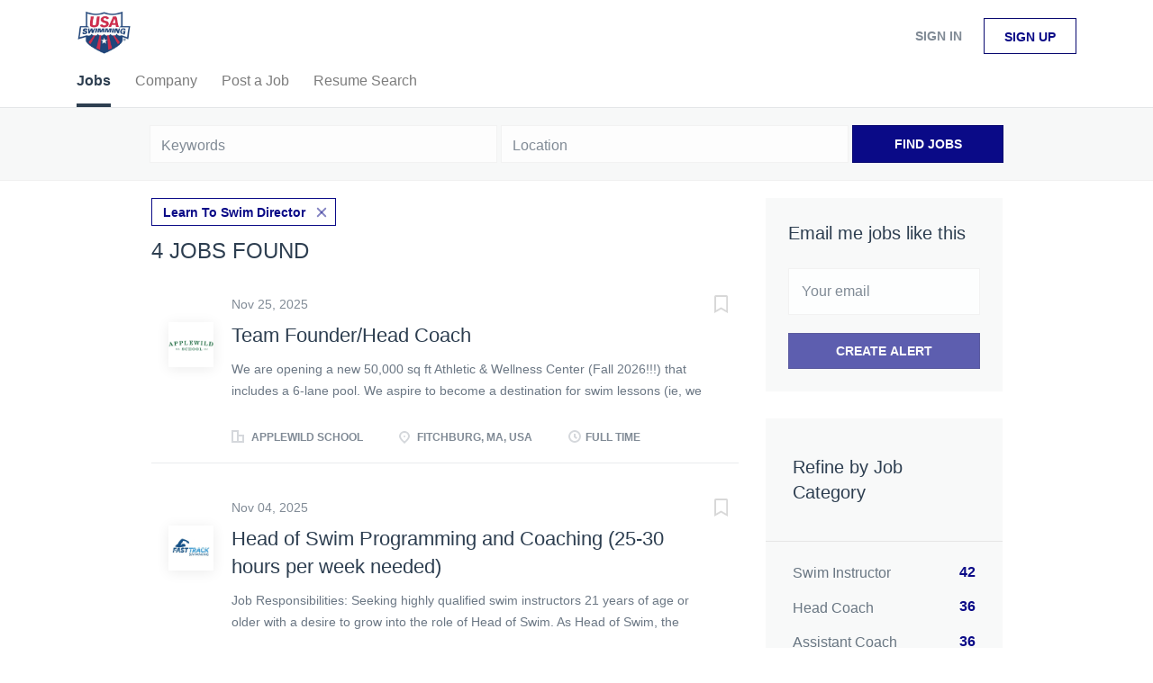

--- FILE ---
content_type: text/html;charset=utf-8
request_url: https://jobboard.usaswimming.org/jobs/?categories%5B%5D=Learn%20To%20Swim%20Director
body_size: 10185
content:
<!DOCTYPE html>
<html lang="en">
<head>
    <meta charset="utf-8">
    <meta http-equiv="X-UA-Compatible" content="IE=edge">
    <meta name="viewport" content="width=device-width, initial-scale=1">
    <!-- The above 3 meta tags *must* come first in the head; any other head content must come *after* these tags -->

    <meta name="keywords" content="4 Learn To Swim Director jobs available on USASwimming. Apply or sign up for job alerts to get new jobs by email.">
    <meta name="description" content="4 Learn To Swim Director jobs available on USASwimming. Apply or sign up for job alerts to get new jobs by email.">
    <meta name="viewport" content="width=device-width, height=device-height,
                                   initial-scale=1.0, maximum-scale=1.0,
                                   target-densityDpi=device-dpi">
    <link rel="alternate" type="application/rss+xml" title="Jobs" href="https://jobboard.usaswimming.org/rss/">

    <title>Learn To Swim Director jobs | USASwimming</title>

    <link href="https://cdn.smartjobboard.com/2025.09/templates/BreezeDND/assets/styles.css" rel="stylesheet">

    <link href="https://jobboard.usaswimming.org/templates/BreezeDND/assets/style/styles.css?v=1759913015.478" rel="stylesheet" id="styles">

    <link rel="icon" href="https://jobboard.usaswimming.org/templates/BreezeDND/assets/images/shield.jpg" type="image/x-icon" />
<meta name="robots" content="noindex">
<meta property="og:type" content="website" />
<meta property="og:site_name" content="USASwimming" />
<meta property="og:url" content="https://jobboard.usaswimming.org/jobs/?categories%5B%5D=Learn%20To%20Swim%20Director" />
<meta property="og:title" content="Learn To Swim Director jobs | USASwimming" />
<meta property="og:description" content="4 Learn To Swim Director jobs available on USASwimming. Apply or sign up for job alerts to get new jobs by email." />
<meta property="og:image" content="https://jobboard.usaswimming.org/templates/BreezeDND/assets/images/shield.jpg" />
<meta name="twitter:image" content="https://jobboard.usaswimming.org/templates/BreezeDND/assets/images/shield.jpg">
<script type="application/ld+json">{"@context":"https:\/\/schema.org","@type":"WebSite","url":"https:\/\/jobboard.usaswimming.org","image":"https:\/\/jobboard.usaswimming.org\/templates\/BreezeDND\/assets\/images\/shield.jpg","description":"","keywords":"","name":"USASwimming","potentialAction":{"@type":"SearchAction","target":"https:\/\/jobboard.usaswimming.org\/jobs\/?q={q}","query-input":"required name=q"}}</script>
            <!-- Global Site Tag (gtag.js) - Google Analytics -->
        <script async src="https://www.googletagmanager.com/gtag/js?id=UA-110320771-1"></script>
        <script>
            window.dataLayer = window.dataLayer || [];
            function gtag(){ dataLayer.push(arguments); }
            gtag('js', new Date());
                                        gtag('config', 'UA-110320771-1', {
                    'anonymize_ip': true,
                    'dimension1': 'jbtest.mysmartjobboard.com',
                    'dimension2': 'BreezeDND'
                });
                    </script>
            <script>
    </script>    <style type="text/css"></style>
    
</head>
<body>
    <nav class="navbar navbar-default">
	<div class="container container-fluid">
		<div class="logo navbar-header">
			<a class="logo__text navbar-brand" href="https://jobboard.usaswimming.org">
				<img src="https://jobboard.usaswimming.org/templates/BreezeDND/assets/images/shield.jpg" alt="USASwimming" />
			</a>
		</div>
		<div class="burger-button__wrapper burger-button__wrapper__js visible-sm visible-xs"
			 data-target="#navbar-collapse" data-toggle="collapse">
			<a href="#" aria-label="Navigation Menu"><div class="burger-button"></div></a>
		</div>
		<div class="collapse navbar-collapse" id="navbar-collapse">
			<div class="visible-sm visible-xs">
													<ul class="nav navbar-nav navbar-left">
            <li class="navbar__item active">
            <a class="navbar__link" href="/jobs/" ><span>Jobs</span></a>
                    </li>
            <li class="navbar__item ">
            <a class="navbar__link" href="/companies/" ><span>Company</span></a>
                    </li>
            <li class="navbar__item ">
            <a class="navbar__link" href="/add-listing/?listing_type_id=Job" ><span>Post a Job</span></a>
                    </li>
            <li class="navbar__item ">
            <a class="navbar__link" href="/resumes/" ><span>Resume Search</span></a>
                    </li>
    </ul>


				
			</div>
			<ul class="nav navbar-nav navbar-right">
									<li class="navbar__item navbar__item ">
						<a class="navbar__link navbar__login" href="https://jobboard.usaswimming.org/login/">Sign in</a>
					</li>
					<li class="navbar__item navbar__item__filled"><a class="navbar__link  btn__blue" href="https://jobboard.usaswimming.org/registration/">Sign up</a></li>
							</ul>
			<div class="visible-md visible-lg">
									<ul class="nav navbar-nav navbar-left">
            <li class="navbar__item active">
            <a class="navbar__link" href="/jobs/" ><span>Jobs</span></a>
                    </li>
            <li class="navbar__item ">
            <a class="navbar__link" href="/companies/" ><span>Company</span></a>
                    </li>
            <li class="navbar__item ">
            <a class="navbar__link" href="/add-listing/?listing_type_id=Job" ><span>Post a Job</span></a>
                    </li>
            <li class="navbar__item ">
            <a class="navbar__link" href="/resumes/" ><span>Resume Search</span></a>
                    </li>
    </ul>


				
			</div>
		</div>
	</div>
</nav>

<div id="apply-modal" class="modal fade" tabindex="-1">
	<div class="modal-dialog">
		<div class="modal-content">
			<div class="modal-header">
				<button type="button" class="close" data-dismiss="modal" aria-label="Close"></button>
				<h4 class="modal-title"></h4>
			</div>
			<div class="modal-body">
			</div>
		</div>
	</div>
</div>

                    
    <div class="page-row page-row-expanded">
        <div class="display-item">
            
    <div class="search-header hidden-xs-480"></div>
    <div class="quick-search__inner-pages hidden-xs-480">
            <div class="quick-search has-location">
	<div class="quick-search__wrapper">
		<form action="https://jobboard.usaswimming.org/jobs/" class="form-inline row" target="_top">
			<div class="form-group form-group__input ">
				<input type="text" value="" class="form-control" name="q" id="keywords" placeholder="Keywords" />
			</div>
							<div class="form-group form-group__input">
					<label for="Location" class="form-label sr-only">Location</label>
<input type="text" name="l" id="Location" class="form-control form-control__google-location" value="" placeholder="Location"/>
<input type="hidden" name="r" disabled />
				</div>
																					<input type="hidden" name="categories[]" value="Learn To Swim Director">
																															<div class="form-group form-group__btn">
				<button type="submit" class="quick-search__find btn btn__orange btn__bold ">Find Jobs</button>
			</div>
		</form>
	</div>
</div>


    </div>
    <div class="container">
        <div class="details-body details-body__search clearfix">
                                        <div class="col-sm-3 col-xs-12 sidebar-col pull-right">
                                            <div class="alert__block alert__block-form">
                            <div class="alert__block subscribe__description">
                                <h3 class="hide-title">Email me jobs like this</h3>
                                <a class="toggle--alert-block--form visible-xs collapsed search-results" href="#">
                                    Email me jobs like this                                </a>
                            </div>
                            <div class="alert__form--wrapper show">
                                <form action="https://jobboard.usaswimming.org/job-alerts/create/?categories[]=Learn%20To%20Swim%20Director" method="post" id="create-alert" class="alert__form with-captcha">
                                    <input type="hidden" name="action" value="save" />
                                    <input type="hidden" name="email_frequency" value="daily" />
                                    <div class="alert__messages">
                                    </div>
                                    <div class="form-group alert__form__input" data-field="email">
                                        <input type="email" class="form-control" name="email" value="" placeholder="Your email">
                                    </div>
                                    <div class="form-group alert__form__input text-center">
                                        <input type="submit" name="save" value="Create alert" class="btn__submit-modal btn btn__orange btn__bold" >
                                    </div>
                                </form>
                            </div>
                        </div>
                    
                    <div class="refine-search clearfix">
                        <a class="toggle--refine-search visible-xs" role="button" data-toggle="collapse" href="#" aria-expanded="true">
                            Refine Search                        </a>
                        <div class="refine-search__wrapper">
                            <div class="quick-search__inner-pages visible-xs-480">
                                    <div class="quick-search has-location">
	<div class="quick-search__wrapper">
		<form action="https://jobboard.usaswimming.org/jobs/" class="form-inline row" target="_top">
			<div class="form-group form-group__input ">
				<input type="text" value="" class="form-control" name="q" id="keywords" placeholder="Keywords" />
			</div>
							<div class="form-group form-group__input">
					<label for="Location" class="form-label sr-only">Location</label>
<input type="text" name="l" id="Location" class="form-control form-control__google-location" value="" placeholder="Location"/>
<input type="hidden" name="r" disabled />
				</div>
																					<input type="hidden" name="categories[]" value="Learn To Swim Director">
																															<div class="form-group form-group__btn">
				<button type="submit" class="quick-search__find btn btn__orange btn__bold ">Find Jobs</button>
			</div>
		</form>
	</div>
</div>


                            </div>
                            


    <div class="refine-search__block clearfix">
        <span class="btn__refine-search">
                        Refine by Job Category        </span>
        <div class="refine-search__item-list collapse in clearfix" id="refine-block-JobCategory">
                                            <a class="refine-search__item" href="https://jobboard.usaswimming.org/jobs/?categories[]=Learn%20To%20Swim%20Director&categories[]=Swim%20Instructor" rel="nofollow">
                    <span class="refine-search__value">Swim Instructor</span>
                    <span class="refine-search__count pull-right">42</span>
                </a>
                                            <a class="refine-search__item" href="https://jobboard.usaswimming.org/jobs/?categories[]=Learn%20To%20Swim%20Director&categories[]=Head%20Coach" rel="nofollow">
                    <span class="refine-search__value">Head Coach</span>
                    <span class="refine-search__count pull-right">36</span>
                </a>
                                            <a class="refine-search__item" href="https://jobboard.usaswimming.org/jobs/?categories[]=Learn%20To%20Swim%20Director&categories[]=Assistant%20Coach" rel="nofollow">
                    <span class="refine-search__value">Assistant Coach</span>
                    <span class="refine-search__count pull-right">36</span>
                </a>
                                            <a class="refine-search__item" href="https://jobboard.usaswimming.org/jobs/?categories[]=Learn%20To%20Swim%20Director&categories[]=Age%20Group%20Coach" rel="nofollow">
                    <span class="refine-search__value">Age Group Coach</span>
                    <span class="refine-search__count pull-right">32</span>
                </a>
                                            <a class="refine-search__item" href="https://jobboard.usaswimming.org/jobs/?categories[]=Learn%20To%20Swim%20Director&categories[]=Other" rel="nofollow">
                    <span class="refine-search__value">Other</span>
                    <span class="refine-search__count pull-right">14</span>
                </a>
                                            <a class="refine-search__item" href="https://jobboard.usaswimming.org/jobs/?categories[]=Learn%20To%20Swim%20Director&categories[]=Aquatic%20Director" rel="nofollow">
                    <span class="refine-search__value">Aquatic Director</span>
                    <span class="refine-search__count pull-right">12</span>
                </a>
                                                <div class="less-more" style="display: none;">
                                <a class="refine-search__item" href="https://jobboard.usaswimming.org/jobs/?categories[]=Learn%20To%20Swim%20Director&categories[]=Masters%20Coach" rel="nofollow">
                    <span class="refine-search__value">Masters Coach</span>
                    <span class="refine-search__count pull-right">6</span>
                </a>
                                            <a class="refine-search__item" href="https://jobboard.usaswimming.org/jobs/?categories[]=Learn%20To%20Swim%20Director&categories[]=Head%20Age%20Group%20Coach" rel="nofollow">
                    <span class="refine-search__value">Head Age Group Coach</span>
                    <span class="refine-search__count pull-right">5</span>
                </a>
                                            <a class="refine-search__item" href="https://jobboard.usaswimming.org/jobs/?categories[]=Learn%20To%20Swim%20Director&categories[]=Pool%20Manager" rel="nofollow">
                    <span class="refine-search__value">Pool Manager</span>
                    <span class="refine-search__count pull-right">4</span>
                </a>
                                            <a class="refine-search__item" href="https://jobboard.usaswimming.org/jobs/?categories[]=Learn%20To%20Swim%20Director&categories[]=Senior%20Coach" rel="nofollow">
                    <span class="refine-search__value">Senior Coach</span>
                    <span class="refine-search__count pull-right">4</span>
                </a>
                                            <a class="refine-search__item" href="https://jobboard.usaswimming.org/jobs/?categories[]=Learn%20To%20Swim%20Director&categories[]=Associate%20Head%20Coach" rel="nofollow">
                    <span class="refine-search__value">Associate Head Coach</span>
                    <span class="refine-search__count pull-right">3</span>
                </a>
                                            <a class="refine-search__item" href="https://jobboard.usaswimming.org/jobs/?categories[]=Learn%20To%20Swim%20Director&categories[]=Assistant%20Aquatics%20Director" rel="nofollow">
                    <span class="refine-search__value">Assistant Aquatics Director</span>
                    <span class="refine-search__count pull-right">2</span>
                </a>
                                            <a class="refine-search__item" href="https://jobboard.usaswimming.org/jobs/?categories[]=Learn%20To%20Swim%20Director&categories[]=Team%20Administrator" rel="nofollow">
                    <span class="refine-search__value">Team Administrator</span>
                    <span class="refine-search__count pull-right">1</span>
                </a>
                                        </div><a href="#" class="less-more__btn link">More</a>
                    </div>
    </div>
    <div class="refine-search__block clearfix">
        <span class="btn__refine-search">
                        Refine by Job Type (Full-Time, Part-Time, etc.)        </span>
        <div class="refine-search__item-list collapse in clearfix" id="refine-block-EmploymentType">
                                            <a class="refine-search__item" href="https://jobboard.usaswimming.org/jobs/?categories[]=Learn%20To%20Swim%20Director&job_type[]=Full%20time" rel="nofollow">
                    <span class="refine-search__value">Full time</span>
                    <span class="refine-search__count pull-right">2</span>
                </a>
                                            <a class="refine-search__item" href="https://jobboard.usaswimming.org/jobs/?categories[]=Learn%20To%20Swim%20Director&job_type[]=Part%20time" rel="nofollow">
                    <span class="refine-search__value">Part time</span>
                    <span class="refine-search__count pull-right">2</span>
                </a>
                                </div>
    </div>
    <div class="refine-search__block clearfix">
        <span class="btn__refine-search">
                        Refine by State        </span>
        <div class="refine-search__item-list collapse in clearfix" id="refine-block-State">
                                            <a class="refine-search__item" href="https://jobboard.usaswimming.org/jobs/?categories[]=Learn%20To%20Swim%20Director&state=Texas" rel="nofollow">
                    <span class="refine-search__value">Texas</span>
                    <span class="refine-search__count pull-right">2</span>
                </a>
                                            <a class="refine-search__item" href="https://jobboard.usaswimming.org/jobs/?categories[]=Learn%20To%20Swim%20Director&state=Idaho" rel="nofollow">
                    <span class="refine-search__value">Idaho</span>
                    <span class="refine-search__count pull-right">1</span>
                </a>
                                            <a class="refine-search__item" href="https://jobboard.usaswimming.org/jobs/?categories[]=Learn%20To%20Swim%20Director&state=Massachusetts" rel="nofollow">
                    <span class="refine-search__value">Massachusetts</span>
                    <span class="refine-search__count pull-right">1</span>
                </a>
                                </div>
    </div>
                        </div>
                    </div>
                                    </div>
                        <div class="search-results col-xs-12 col-sm-9 main-col pull-left  ">
                                    <div class="current-search__top">
                                                                                                                        <a class="badge" href="https://jobboard.usaswimming.org/jobs/">Learn To Swim Director</a>
                                                                                                                                </div>
                
                                                    <h1 class="search-results__title">
                        4 jobs found
                    </h1>
                                <div class="widgets__container editable-only     " data-name="job_search_list">
            <div class="section" data-type="listing_search_list" data-name="Select fields for job search results" >
            			<article class="media well listing-item listing-item__jobs ">
    <div class="media-left listing-item__logo">
        <a href="https://jobboard.usaswimming.org/job/5198/team-founder-head-coach/" class="listing-item__logo--wrapper">
                            <img class="media-object profile__img-company" src="https://jobboard.usaswimming.org/files/pictures/Applewild_-_logotype_-_Pantone_349C.webp" alt="Applewild School">
                    </a>
    </div>
    <div class="media-body">
        <div class="listing-item__date">
                            Nov 25, 2025
                        &nbsp;
        </div>
                    <a class="save-job" data-toggle="modal" data-target="#apply-modal" data-id="5198" title="Save" data-href="/saved-jobs/?id=5198&action=save&reload=✓" rel="nofollow" href="#"></a>
                <div class="media-heading listing-item__title ">
                            <a href="https://jobboard.usaswimming.org/job/5198/team-founder-head-coach/" class="link">Team Founder/Head Coach</a>
                                </div>
                            <div class="listing-item__desc ">
                 We are opening a new 50,000 sq ft Athletic &amp; Wellness Center (Fall 2026!!!) that includes a 6-lane pool. We aspire to become a destination for swim lessons (ie, we will create a swim school open to the public) AND a USA Swim team that draws swimmers from around the world. This is a unique opportunity for an entrepreneurial and competitive individual who desires to build their own program. As we are a boarding school for grades 4-9, onsite housing is available for this position and of course, for members of our future swim team. The individual hired for this role will work closely with the head of school to build the program from the ground up. Contact Amy Jolly, Head of School to discuss further.   
            </div>
                        
                                        <div class="listing-item__info clearfix">
                                            <span class="listing-item__info--item listing-item__info--item-company">
                    Applewild School
                </span>
                                        <span class="listing-item__info--item listing-item__info--item-location">
                    Fitchburg, MA, USA
                </span>
                                                                                                        <span class="listing-item__info--item listing-item__info--item-employment-type">Full time</span>
                                                        
            </div>
            </div>
</article>

						<article class="media well listing-item listing-item__jobs ">
    <div class="media-left listing-item__logo">
        <a href="https://jobboard.usaswimming.org/job/5139/head-of-swim-programming-and-coaching-25-30-hours-per-week-needed/" class="listing-item__logo--wrapper">
                            <img class="media-object profile__img-company" src="https://jobboard.usaswimming.org/files/pictures/fast-track-swimming-logo.webp" alt="Fast Track Swimming">
                    </a>
    </div>
    <div class="media-body">
        <div class="listing-item__date">
                            Nov 04, 2025
                        &nbsp;
        </div>
                    <a class="save-job" data-toggle="modal" data-target="#apply-modal" data-id="5139" title="Save" data-href="/saved-jobs/?id=5139&action=save&reload=✓" rel="nofollow" href="#"></a>
                <div class="media-heading listing-item__title ">
                            <a href="https://jobboard.usaswimming.org/job/5139/head-of-swim-programming-and-coaching-25-30-hours-per-week-needed/" class="link">Head of Swim Programming and Coaching (25-30 hours per week needed)</a>
                                </div>
                            <div class="listing-item__desc ">
                  Job Responsibilities:  
 Seeking highly qualified swim instructors 21 years of age or older with a desire to grow into the role of Head of Swim. As Head of Swim, the instructor would: 
 -lead swim team group lessons and home school group lessons 
 -gain expert knowledge in all swim levels and facilitate lessons at those levels 
 -evaluate swim coach performance and provide coaching and feedback 
 -host regular skill trainings to maintain coaching excellence 
 -design swim programming and attract new clients and courses 
 -mediate coach, client and parent concerns 
 -be first point in contact for all things swim at Fast Track 
 Pay starting at $12 + per hour depending on experience. Head of Swim would be expected to be on site during peak hours to facilitate/supervise lessons and to help maintain a professional in pool atmosphere.  Additional hours would be needed on site for trainings, coach evaluations and feedback, outreach, etc. 
 
  About Fast Track Swimming:  We offer...
            </div>
                        
                                        <div class="listing-item__info clearfix">
                                            <span class="listing-item__info--item listing-item__info--item-company">
                    Fast Track Swimming
                </span>
                                        <span class="listing-item__info--item listing-item__info--item-location">
                    TX, USA
                </span>
                                                                                                        <span class="listing-item__info--item listing-item__info--item-employment-type">Part time</span>
                                                        
            </div>
            </div>
</article>

						<article class="media well listing-item listing-item__jobs ">
    <div class="media-left listing-item__logo">
        <a href="https://jobboard.usaswimming.org/job/5113/swim-lessons-program-director/" class="listing-item__logo--wrapper">
                            <img class="media-object profile__img-company" src="https://jobboard.usaswimming.org/files/pictures/SPA_2.png" alt="Sienna Premier Aquatics">
                    </a>
    </div>
    <div class="media-body">
        <div class="listing-item__date">
                            Oct 21, 2025
                        &nbsp;
        </div>
                    <a class="save-job" data-toggle="modal" data-target="#apply-modal" data-id="5113" title="Save" data-href="/saved-jobs/?id=5113&action=save&reload=✓" rel="nofollow" href="#"></a>
                <div class="media-heading listing-item__title ">
                            <a href="https://jobboard.usaswimming.org/job/5113/swim-lessons-program-director/" class="link">Swim Lessons Program Director</a>
                                </div>
                            <div class="listing-item__desc ">
                  Sienna Premier Aquatics  
  Swim Lessons Director   
  Sienna Premier Aquatics, located in Missouri City, TX, is seeking a passionate, experienced, and positive Swim Lessons Director to lead the SPA SwimAmerica lesson program. This position will start as soon as possible. SPA SwimAmerica is a year-round lesson program that reaches over 250 children a year. Our mission is to develop champions for life through a goal oriented, developmentally appropriate program encompassing the "WHOLE" person. This is achieved through an empowered organization focused on excellence and quality.   
     
  Swim Lessons Director Requirements  
 
  Current USA Swimming Coaches Certification and ASCA Certifications or ability to achieve such.  
  Background in management required.    
  Excellent communication and customer service skills.  
  Desire to work with and lead a team of committed coaches to achieve excellence.   
  Excels on and off the deck and is adaptable.    
 
     
  Swim Lessons...
            </div>
                        
                                        <div class="listing-item__info clearfix">
                                            <span class="listing-item__info--item listing-item__info--item-company">
                    Sienna Premier Aquatics
                </span>
                                        <span class="listing-item__info--item listing-item__info--item-location">
                    Missouri City, TX, USA
                </span>
                                                                                                        <span class="listing-item__info--item listing-item__info--item-employment-type">Part time</span>
                                                        
            </div>
            </div>
</article>

						<article class="media well listing-item listing-item__jobs ">
    <div class="media-left listing-item__logo">
        <a href="https://jobboard.usaswimming.org/job/5030/flex-role-based-on-experience-aquatics-manager-assistant-gm-gm/" class="listing-item__logo--wrapper">
                            <span class="image__fallback" title="SafeSplash+SwimLabs">
                    SS
                </span>
                    </a>
    </div>
    <div class="media-body">
        <div class="listing-item__date">
                            Sep 11, 2025
                        &nbsp;
        </div>
                    <a class="save-job" data-toggle="modal" data-target="#apply-modal" data-id="5030" title="Save" data-href="/saved-jobs/?id=5030&action=save&reload=✓" rel="nofollow" href="#"></a>
                <div class="media-heading listing-item__title ">
                            <a href="https://jobboard.usaswimming.org/job/5030/flex-role-based-on-experience-aquatics-manager-assistant-gm-gm/" class="link">Flex Role Based on Experience Aquatics Manager / Assistant GM / GM</a>
                                </div>
                            <div class="listing-item__desc ">
                 🌊  Aquatics Leadership Opportunity – Coeur d’Alene, ID  🌊 
 Our  locally owned, franchised swim school  is seeking a long-term  aquatics leader  to join our growing team. 
 We offer: 
 
 
 A full  learn-to-swim program  (ages 6 months through adult) 
 
 
  Technology-supported training  for competitive swimmers and triathletes 
 
 
 An  expanding adaptive program  for diverse learners 
 
 
 📌  The Role  Depending on your experience, this opportunity may be structured as: 
 
 
  Aquatics Manager  – focusing on staff training, development and support, operations, and parent education, or 
 
 
  Assistant GM / GM Track  – adding sales, marketing, student retention, scheduling efficiency, labor management, business KPIs, and community engagement. 
 
 
 💡  What We Provide  
 
 
 Competitive compensation 
 
 
 KPI-based bonus opportunities 
 
 
 Long-term career growth, including  buy-in potential  
 
 
 Relocation support for the right candidate 
 
 
 If you’re passionate about...
            </div>
                        
                                        <div class="listing-item__info clearfix">
                                            <span class="listing-item__info--item listing-item__info--item-company">
                    SafeSplash+SwimLabs
                </span>
                                        <span class="listing-item__info--item listing-item__info--item-location">
                    Coeur d&#039;Alene, ID, USA
                </span>
                                                                                                        <span class="listing-item__info--item listing-item__info--item-employment-type">Full time</span>
                                                        
            </div>
            </div>
</article>

			                <button type="button" class="load-more btn btn__white" data-page="1" data-backfilling="true" data-backfilling-page="0">
            Load more        </button>
    </div>

    </div>



            </div>
                    </div>
    </div>


        </div>
    </div>

    <div class="page-row hidden-print">
    
    <div class="widgets__container editable-only     " data-name="footer">
            <div class="section" data-type="footer" data-name="Footer" >
    <footer class="footer">
        <div class="container">
                        <div class="footer__follow-us">
<ul>
<li></li>
<li><a class="footer-nav__link" href="https://jobboard.usaswimming.org/">Home</a></li>
</ul>
</div>
<div>
<div>
<ul>
<li><a class="footer-nav__link" href="https://jobboard.usaswimming.org/contact/">Contact</a></li>
<li><a class="footer-nav__link" href="https://jobboard.usaswimming.org/about/">About Us </a></li>
<li><a class="footer-nav__link" href="https://jobboard.usaswimming.org/terms-of-use/">Terms &amp; Conditions</a></li>
</ul>
</div>
<div>
<ul>
<li>Employer</li>
<li><a class="footer-nav__link" href="https://jobboard.usaswimming.org/add-listing/?listing_type_id=Job">Post a Job</a></li>
<li><a class="footer-nav__link" href="https://jobboard.usaswimming.org/resumes/">Search Resumes</a></li>
<li><a class="footer-nav__link" href="https://jobboard.usaswimming.org/login/">Sign in</a></li>
</ul>
</div>
<div>
<ul>
<li>Job Seeker</li>
<li><a class="footer-nav__link" href="https://jobboard.usaswimming.org/jobs/">Find Jobs</a></li>
<li><a class="footer-nav__link" href="https://jobboard.usaswimming.org/add-listing/?listing_type_id=Resume">Create Resume</a></li>
<li><a class="footer-nav__link" href="https://jobboard.usaswimming.org/login/">Sign in</a></li>
</ul>
</div>
</div>
<div>&copy; 2008-2026 Powered by <a title="Job Board Software, Script" href="http://www.smartjobboard.com" target="_blank">SmartJobBoard Job Board Software</a></div>        </div>
    </footer>
</div>

    </div>



</div>


    <script src="https://cdn.smartjobboard.com/2025.09/templates/BreezeDND/assets/scripts.js"></script>

    <script>
        document.addEventListener("touchstart", function() { }, false);

        // Set global javascript value for page
        window.SJB_GlobalSiteUrl = 'https://jobboard.usaswimming.org';
        window.SJB_UserSiteUrl   = 'https://jobboard.usaswimming.org';

        $('.toggle--refine-search').on('click', function(e) {
            e.preventDefault();
            $(this).toggleClass('collapsed');
            $('.refine-search__wrapper').toggleClass('show');
        });
        $('.toggle--alert-block--form[data-toggle="collapse"]').on('click', function(e) {
            e.preventDefault();
            $(this).toggleClass('collapsed');
            $('.alert__form--wrapper').toggleClass('show');
        });
        $(document).ready(function () {
            if (window.location.hash == '#comments') {
                setTimeout(function () {
                    $('html, body').animate({
                        scrollTop: $("#disqus_thread").offset().top
                    }, 1500);
                    window.location.hash = '';
                }, 1000)
            }
            $('.blog__comment-link').on('click', function () {
                $('html, body').animate({
                    scrollTop: $("#disqus_thread").offset().top
                }, 300);
            });
            $('table').each(function() {
                $(this).wrap('<div class="table-responsive"/>')
            });
        })
    </script>

     <meta name="csrf-token" content="">                 <script>
                    $(document).ready(function() {
                        var recaptchaStarted = false;
                        function recaptchaLoad () {
                            if (!recaptchaStarted) {
                                recaptchaStarted = true;
                                $('body').append('<scr' + 'ipt src="https://www.google.com/recaptcha/api.js?onload=recaptchaOnLoad&render=explicit" async defer></scr' + 'ipt>')
                                $(window).off('scroll', recaptchaLoad);
                            }
                        }
                        $('.with-captcha :submit').each(function() {
                            if (!$(this).prop('disabled')) {
                                $(this).prop('disabled', true);
                                $(this).data('pre-captcha-disabled', true);
                            }
                        });
                        $('.with-captcha :input').keydown(recaptchaLoad);
                        setTimeout(recaptchaLoad, 5000);
                        $(window).on('scroll', recaptchaLoad);
                    });
                </script>            <script>
                var recaptchaLoaded = false;
                function recaptchaOnLoad() {
                    if (typeof captchaCompleted != 'undefined') {
                        return;
                    }
                    recaptchaLoaded = true;
                    $('.with-captcha').each(function() {
                        var form = $(this);
                        if (form.data('captcha-inited')) {
                            return true;
                        }
                        form.data('captcha-inited', true);
                        var recaptcha = $('<div class="recaptcha-container form-group"></div>');
                        form.find('input[type="submit"]')
                            .after(recaptcha);
                        recaptcha.uniqueId();
                        var id = grecaptcha.render(recaptcha.attr('id'), {
                            'sitekey': '6LcKwyAUAAAAANWAgSImC3RWxGe4Dz0A2qeuwwl3',
                            'size': 'invisible',
                            'badge': 'inline',
                            'hl': 'en',
                            'callback': function() {
                                form.data('captcha-triggered', true);
                                form.submit();
                            }
                        });
                
                        form.submit(function(e) {
                            if (!$(this).data('captcha-triggered')) {
                                e.preventDefault();
                                e.stopImmediatePropagation();
                                grecaptcha.execute(id);
                            }
                        });
                
                        var handlers = $._data(this, 'events')['submit'];
                        // take out the handler we just inserted from the end
                        var handler = handlers.pop();
                        // move it at the beginning
                        handlers.splice(0, 0, handler);
                        
                        $('.with-captcha :submit').each(function() {
                            if ($(this).prop('disabled') && $(this).data('pre-captcha-disabled')) {
                                $(this).prop('disabled', false);
                            }
                        });
                    });
                }
                
                function newRecaptchaForm() {
                    if (recaptchaLoaded) { // preventing node inserted before recaptcha load
                        recaptchaOnLoad();
                    }
                }
                const observer = new MutationObserver(newRecaptchaForm);
                observer.observe($('body').get(0), { childList: true, subtree: true });
            </script>     <div>         <script class="location-autocomplete">

            $('.form-control__google-location').keydown(function (e) {
                if (e.which == 13 && $('.ui-autocomplete:visible').length) {
                    return false;
                }
            });

            $('input.form-control__google-location').autocomplete({
                delay: 100,
                classes: {
                    'ui-autocomplete': 'google-autocomplete'
                },
                select: function(event) { // ios input cursor padding fix for long strings
                    setTimeout(function() {
                        event.target.blur();
                        event.target.focus();
                    }, 0);
                },
                source: function(request, response) {
                                            $.get('https://geo.smartjobboard.com/autocomplete/', {
                            country: "US",                            l: request.term,
                            lang: 'en'
                        }, function(suggestions) {
                                                            if ('Remote'.toLocaleLowerCase().startsWith(request.term.toLocaleLowerCase())) {
                                    suggestions.unshift('Remote');
                                }
                                                        response(suggestions);
                        });
                                    }
            });

            $.ui.autocomplete.prototype._renderItem = function (ul, item) {
                var label = item.label.replace(new RegExp("([^\\w\\d]" + $.ui.autocomplete.escapeRegex(this.term) + ")", "i"), "<strong>$1</strong>");
                if (label == item.label) {
                    label = item.label.replace(new RegExp("(" + $.ui.autocomplete.escapeRegex(this.term) + ")", "i"), "<strong>$1</strong>");
                }
                item.label = label;
                return $("<li></li>")
                    .data("item.autocomplete", item)
                    .append("<a>" + item.label + "</a>")
                    .appendTo(ul);
            };

        </script>
    </div>
 	<script>
		$(document).on('click', '.less-more__btn', function(e) {
			e.preventDefault();
			var butt = $(this);
			butt.toggleClass('collapse');
			$(this).prev('.less-more').slideToggle('normal', function() {
				if ($(this).css('display') == 'block') {
					butt.html('Less');
				} else {
					butt.html('More');
				}
			});
		});
	</script>
     <script>
        $(document).on('click', '.save-job', function() {
            var self = $(this);
            if (self.is('[data-toggle="modal"]')) {
                return;
            }
            var isSaved = self.is('.save-job__saved');
            $.get('/saved-jobs/', {
                "action": isSaved ? 'delete' : 'save',
                "id": self.data('id')
            }, function(response) {
                self.toggleClass('save-job__saved', !isSaved);
                self.attr('title', isSaved ? 'Save' : 'Remove from saved');
            });
            return false;
        });

            </script>
 
         <script>
        var listingPerPage = 20;

        function goBack() {
            window.history.back();
        }

        $('#create-alert').submit(function(e) {
            var form = $(this);
            form.find('input[type="submit"]').prop('disabled', true);
            $('#create-alert').ajaxSubmit({
                url:  $('#create-alert').attr('action'),
                success: function(data) {
                    var response = $('<div>' + data + '</div>');
                    response.find('.field-error').each(function() {
                        $('#create-alert').find('.form-group[data-field="' + $(this).data('field') + '"]').addClass('field-error');
                    });
                    $('#create-alert .alert__messages').empty().append(response.find('.alert'));
                    if ($('#create-alert .alert-danger').length == 0) {
                        $('#create-alert').find('.form-control[name="email"]').text('').val('');
                        $('#create-alert').find('.btn').blur();
                    }
                },
                complete: function() {
                    form.find('input[type="submit"]').prop('disabled', false);
                }
            });
            e.preventDefault();
        });

                    $(document).ready(function() {
                $('.load-more').trigger('click');
            });
        
        $('.load-more').click(function() {
            var self = $(this);
            var page = parseInt(self.data('page')) + 1;
            var s = $('html').scrollTop();
            self.addClass('loading');
            if (self.data('backfilling')) {
                page = parseInt(self.data('backfilling-page')) + 1;
                self.data('backfilling-page', page);

                // request to listings providers
                $.get("https://jobboard.usaswimming.org/ajax/?categories[]=Learn%20To%20Swim%20Director&action=request_for_listings&page=" + page, function(data) {
                    if (data.length > 0) {
                        $('.no-listings-found').hide();
                    } else {
                        self.prop('disabled', true);
                        $('.no-listings-found').removeClass('hidden');
                    }
                    self.before(data);
                    $('html').scrollTop(s);
                    if ($('.listing_item__backfilling').length < listingPerPage) {
                        self.hide();
                    }
                    self.removeClass('loading');
                });
                return;
            }

            $.get('?categories[]=Learn%20To%20Swim%20Director&page=' + page, function(data) {
                                    window.history.replaceState( { } , '', '?categories[]=Learn%20To%20Swim%20Director&p=' + page);
                                var listings = $(data).find('.listing-item');
                self.removeClass('loading');
                if (listings.length) {
                    $('.listing-item').last().after(listings);
                    $('html').scrollTop(s);
                    self.data('page', page);
                }
                if (listings.length !== listingPerPage) {
                    if ('1') {
                        self.data('backfilling', true);
                        $('.load-more').click();
                    } else {
                        self.hide();
                    }
                }
            });
        });

                    $(document).on('click', '.listing-item', function() {
                window.history.replaceState( { } , '', '?categories[]=Learn%20To%20Swim%20Director&p=' + $('.load-more').data('page') + '&s=' + $('html').scrollTop());
            });

                    
    </script>
     <script>
        $('.navbar__link').on('touchstart focus', function () {
            var i = $(this).parents('.navbar__item');
            var result = !(i.is('.dropdown') && !$(this).is('.hover')) || $(document).width() < 993;
            $('.navbar__link.hover').removeClass('hover');
            i.find('.navbar__link').addClass('hover');
            return result;
        });

        $(document).on('click', function (e) {
            var dropdown = $('.navbar__link.hover').closest('.navbar__item');

            if (!dropdown.is(e.target) && dropdown.has(e.target).length === 0) {
                dropdown.find('.navbar__link.hover').removeClass('hover');
            }
        });
    </script>
 	<script>
		$("#apply-modal")
			.on('show.bs.modal', function(event) {
				if (!$(event.target).is('#apply-modal')) return;
				var button = $(event.relatedTarget);
				var titleData = button.data('title');
				var self = $(this);
				var updateTiny = typeof tinyconfig != 'undefined';
				self.find('.modal-title').text(titleData);
				if (button.data('applied')) {
					self.find('.modal-body').html('<p class="alert alert-danger">' + "You already applied to this job" + '</p>');
					return;
				}
				$.get(button.data('href'), function(data) {
					if (typeof data == 'object') {
						window.location.href = data.redirect;
						return;
					}
					self.find('.modal-body').html(data);
					self.find('.form-control').first().focus().select();
					if (updateTiny) {
						setTimeout(function () {
							tinymce.remove();
							tinymce.init(tinyconfig);
						}, 0);
					}
				});
			})
			.on('shown.bs.modal', function() {
				$(this).find('.form-control').first().focus().select();
			});
	</script>
 
    
</body>
</html>
